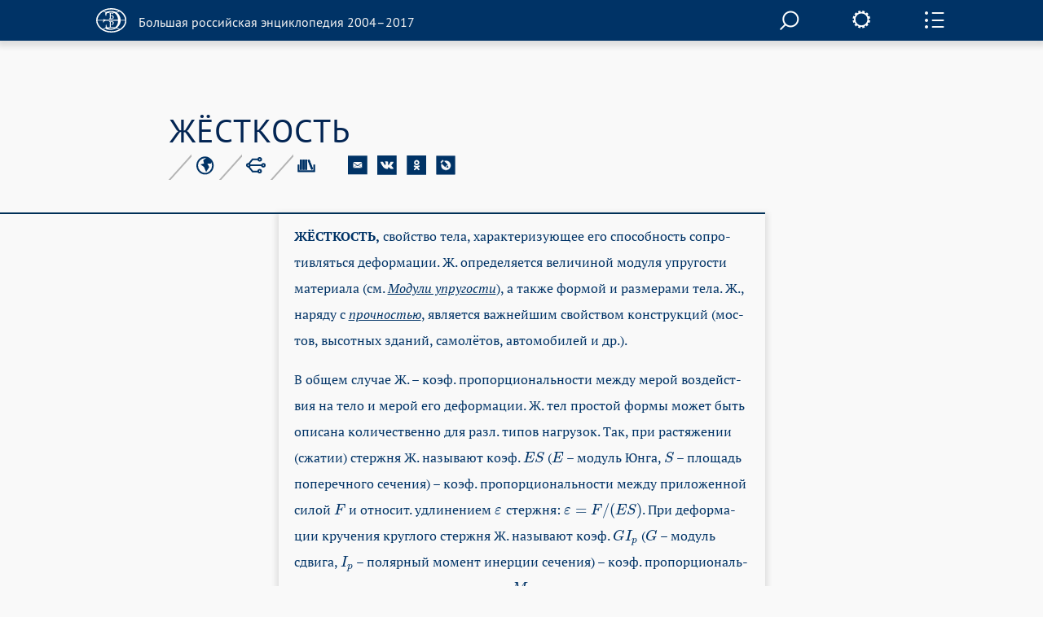

--- FILE ---
content_type: application/javascript; charset=utf-8
request_url: https://cdnjs.cloudflare.com/ajax/libs/mathjax/2.7.1/jax/output/HTML-CSS/fonts/TeX/AMS/Regular/GreekAndCoptic.js?V=2.7.1
body_size: -274
content:
/*
 *  /MathJax/jax/output/HTML-CSS/fonts/TeX/AMS/Regular/GreekAndCoptic.js
 *
 *  Copyright (c) 2009-2017 The MathJax Consortium
 *
 *  Licensed under the Apache License, Version 2.0 (the "License");
 *  you may not use this file except in compliance with the License.
 *  You may obtain a copy of the License at
 *
 *      http://www.apache.org/licenses/LICENSE-2.0
 *
 *  Unless required by applicable law or agreed to in writing, software
 *  distributed under the License is distributed on an "AS IS" BASIS,
 *  WITHOUT WARRANTIES OR CONDITIONS OF ANY KIND, either express or implied.
 *  See the License for the specific language governing permissions and
 *  limitations under the License.
 */

MathJax.Hub.Insert(MathJax.OutputJax["HTML-CSS"].FONTDATA.FONTS.MathJax_AMS,{989:[605,85,778,55,719],1008:[434,6,667,37,734]});MathJax.Ajax.loadComplete(MathJax.OutputJax["HTML-CSS"].fontDir+"/AMS/Regular/GreekAndCoptic.js");
